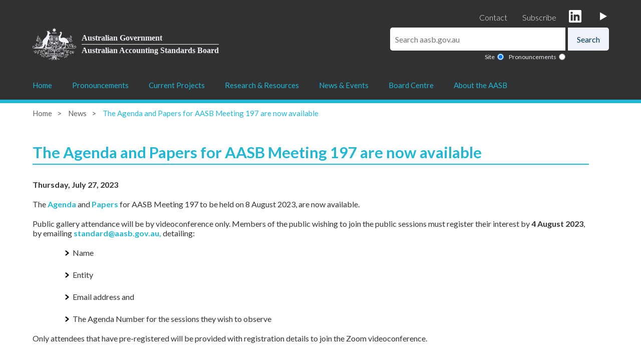

--- FILE ---
content_type: text/html; charset=utf-8
request_url: https://aasb.gov.au/news/the-agenda-and-papers-for-aasb-meeting-197-are-now-available/
body_size: 5685
content:




<!doctype html>

<html lang="en">

<head>
  <meta http-equiv="Content-Type" content="text/html; charset=utf-8">

  <title>

The Agenda and Papers for AASB Meeting 197 are now available

  </title>

  <meta name="description" content="">
  <meta name="author" content="AASB">
  <meta name="HandheldFriendly" content="true" />
  <meta name="viewport" content="width=device-width, initial-scale=1, maximum-scale=1, user-scalable=no, shrink-to-fit=no" />
  <link href="https://fonts.googleapis.com/css2?family=Lato:wght@300;400;700;900&display=swap" rel="stylesheet">
  <link rel="stylesheet" href="/css/styles.min.css?v=542">
  
  
  <link href="https://code.jquery.com/ui/1.12.1/themes/pepper-grinder/jquery-ui.css" rel="stylesheet">
  
  
  
  <link rel="shortcut icon" type="image/ico" href="/media/dxka2okg/favicon.ico" />


  <link rel="canonical" href="https://aasb.gov.au/news/the-agenda-and-papers-for-aasb-meeting-197-are-now-available/" />


  
  



</head>

<!-- Google tag (gtag.js) -->
<script async src="https://www.googletagmanager.com/gtag/js?id=G-VZQ54SVPJJ"></script>
<script>
  window.dataLayer = window.dataLayer || [];
  function gtag(){dataLayer.push(arguments);}
  gtag('js', new Date());

  gtag('config', 'G-VZQ54SVPJJ');
</script>


<!-- Google tag (gtag.js) -->
<script async src="https://www.googletagmanager.com/gtag/js?id=G-9R9FZB87QL"></script>
<script>
  window.dataLayer = window.dataLayer || [];
  function gtag() { dataLayer.push(arguments); }
  gtag('js', new Date());

  gtag('config', 'G-9R9FZB87QL');
</script>

<body>

  <section class="header">

    <div class="links">
      <a href="/contact/" class="">Contact</a>

      <a href="https://confirmsubscription.com/h/r/282293D2CC263DB22540EF23F30FEDED" style="margin-top:0px;padding-right:25px;" class="header-subscribe" target="_blank">Subscribe</a>

          <a href="https://www.linkedin.com/company/aasb/" target="_blank"><img src="/media/hgekxpji/linkedin.svg" alt="Linked In"></a>
          <a href="https://www.youtube.com/@australianaccountingstanda7596" target="_blank"><img src="/media/me2k1mvr/youtube2.png" alt="YouTube"></a>

      

    </div>

    <div class="logo-and-search">

      <a href="/" class="government-logo">
        <img src="/media/zz0anaqr/aus-gov-logo.png">
        <div class="text">
          <div class="top">Australian Government</div>
          <div class="bottom">Australian Accounting Standards Board</div>
        </div>
      </a>

      <div class="right">
          
         

        
<form action="/news/the-agenda-and-papers-for-aasb-meeting-197-are-now-available/" class="subscribe" enctype="multipart/form-data" id="search-form" method="post"><input name="__RequestVerificationToken" type="hidden" value="TKy-U4ikkNJ3YQV5GWjhsguqmy01n2Fcjb_6PT8Nzn_LrvV2QDRcA1IdjWEHqOjZdKZl7G4z3r2AjTSVW7AI9nfFLr5_Bm0dkvo2p5KD2JE1" /><input id="search-box" name="Value" placeholder="Search aasb.gov.au" type="text" value="" />  <input type="submit" value="Search">
  <div class="search-type">

<label for="Site">Site</label><input checked="checked" id="SearchType" name="SearchType" type="radio" value="Site" /><label for="Pronouncements">Pronouncements</label><input id="SearchType" name="SearchType" type="radio" value="Pronouncements" />
  </div>
<input name="ufprt" type="hidden" value="[base64]" /></form>
        
        
		

      </div>

    </div>

    

  </section>

  <section class="nav-wrapper">
          <nav>
          <div class="hamburger-wrapper">
          <div class="hamburger" onclick="toggleMenu()">
            <div class="bar1"></div>
            <div class="bar2"></div>
            <div class="bar3"></div>
          </div>
          <div class="logo">aasb</div>
          <div id = "mobile-search-icon" class="search"></div>
        </div><ul><li><a href="/Home">Home</a></li><li class="has-children"><a href="#" onclick="return false;">Pronouncements</a><ul><li></li><li class="no-children"><a href="/pronouncements/pronouncements-web-portal/">Pronouncements Web Portal</a></li><li class="no-children"><a href="/pronouncements/sustainability-reporting-standards/">Sustainability Reporting Standards</a></li><li class="no-children"><a href="/pronouncements/search-by-reporting-period-archival-version/">Search by Reporting Period</a></li><li class="no-children"><a href="/pronouncements/browse-for-pronouncements-archival-version-of-previous-aasb-search-engine/">Browse for Pronouncements</a></li><li class="no-children"><a href="/pronouncements/search-for-a-specific-document/">Search for a Specific Document</a></li><li class="no-children"><a href="/pronouncements/accounting-standards/">Accounting Standards</a></li><li class="no-children"><a href="/pronouncements/interpretations/">Interpretations</a></li><li class="no-children"><a href="/pronouncements/conceptual-framework/">Conceptual Framework</a></li><li class="no-children"><a href="/pronouncements/statement-of-accounting-concepts-archival-version/">Statement of Accounting Concepts</a></li><li class="no-children"><a href="/pronouncements/practice-statements-archival-version/">Practice Statements</a></li><li class="no-children"><a href="/pronouncements/board-agenda-decisions-archival-version/">Board Agenda Decisions</a></li><li class="no-children"><a href="/pronouncements/ifrs-ic-agenda-decisions/">IFRS IC Agenda Decisions</a></li></ul></li><li class="has-children"><a href="#" onclick="return false;">Current Projects</a><ul><li></li><li class="no-children"><a href="/current-projects/open-for-comment/">Open for Comment</a></li><li class="no-children"><a href="/current-projects/pending/">Closed for Comment</a></li><li class="has-children"><a href="/current-projects/advisory-committees/">Advisory Committees</a><ul><li><a href="/current-projects/advisory-committees/academic-advisory-panel/">Academic Advisory Panel</a></li><li><a href="/current-projects/advisory-committees/user-advisory-committee/">User Advisory Committee</a></li><li><a href="/current-projects/advisory-committees/business-combinations-equity-method-project-advisory-panel/">Business Combinations</a></li><li><a href="/current-projects/advisory-committees/disclosure-initiative/">Disclosure Initiative</a></li><li><a href="/current-projects/advisory-committees/employee-benefits/">Employee Benefits</a></li><li><a href="/current-projects/advisory-committees/financial-instruments/">Financial Instruments</a></li><li><a href="/current-projects/advisory-committees/insurance-transition-resource-group/">Insurance Transition Resource Group</a></li><li><a href="/current-projects/advisory-committees/not-for-profit-project-advisory-panel/">Not-for-profit Project Advisory Panel</a></li><li><a href="/current-projects/advisory-committees/service-performance-reporting/">Service Performance Reporting</a></li><li><a href="/current-projects/advisory-committees/aasb-s2-implementation-advisory-panel/">AASB S2 Implementation Advisory Panel</a></li><li><a href="/current-projects/advisory-committees/technical-insights-advisory-panel/">Technical Insights Advisory Panel</a></li></ul></li><li class="no-children"><a href="/current-projects/work-plan/">Work Plan</a></li><li class="no-children"><a href="/current-projects/submissions-from-aasb/">Submissions from AASB</a></li><li class="has-children"><a href="/current-projects/project-summaries/">Project Summaries</a><ul><li><a href="/current-projects/project-summaries/project-summaries-archive/">Project Summaries Archive</a></li></ul></li></ul></li><li class="has-children"><a href="#" onclick="return false;">Research & Resources</a><ul><li></li><li class="has-children"><a href="/research-resources/knowledge-hub/">Knowledge Hub</a><ul><li><a href="/research-resources/knowledge-hub/aasb-s2-knowledge-hub/">AASB S2 Knowledge Hub</a></li><li><a href="/research-resources/knowledge-hub/insurance-transition-resource-group/">Insurance Transition Resource Group</a></li><li><a href="/research-resources/knowledge-hub/technical-faqs/">Technical FAQs</a></li><li><a href="/research-resources/knowledge-hub/not-for-profit-financial-reporting-framework/">Not-for-Profit Financial Reporting Framework</a></li><li><a href="/research-resources/knowledge-hub/public-sector-focus-group/">Public Sector Focus Group</a></li><li><a href="/research-resources/knowledge-hub/covid-19-guidance/">COVID-19 Guidance</a></li></ul></li><li class="has-children"><a href="/research-resources/research-centre/">Research Centre</a><ul><li><a href="/research-resources/research-centre/research-forums/">Research Forums</a></li><li><a href="/research-resources/research-centre/aasb-dialogue-series/">AASB Dialogue Series</a></li><li><a href="/research-resources/research-centre/research-reports/">Research Reports</a></li><li><a href="/research-resources/research-centre/aasb-ssrn-working-paper-series/">AASB SSRN Working Paper Series</a></li><li><a href="/research-resources/research-centre/aasb-post-implementation-reviews/">AASB Post-implementation Reviews</a></li><li><a href="/research-resources/research-centre/collaboration-opportunities/">Collaboration Opportunities</a></li><li><a href="/research-resources/research-centre/invitation-to-respond/">Invitation To Respond</a></li></ul></li><li class="has-children"><a href="/research-resources/publications/">Publications</a><ul><li><a href="/research-resources/publications/staff-and-other-papers/">Staff and other Papers</a></li><li><a href="/research-resources/publications/share-your-research-with-us/">Share your research with us</a></li></ul></li><li class="no-children"><a href="/research-resources/iasb-support-materials/">IASB Support Materials</a></li><li class="no-children"><a href="/research-resources/links-and-acronyms/links-and-acronyms/">Links & Acronyms</a></li><li class="no-children"><a href="/research-resources/general-faqs/">General FAQs</a></li><li class="no-children"><a href="/archive/search-for-a-specific-archived-document/">Archived Documents</a></li><li class="no-children"><a href="/archive/archived-work-in-progress-documents/">Archived Work In Progress Documents</a></li><li class="has-children"><a href="/research-resources/pre-2005-standards/">Pre-2005 Standards</a><ul><li><a href="/research-resources/pre-2005-standards/pre-2005-aasb-standards/">Pre-2005 AASB Standards</a></li><li><a href="/research-resources/pre-2005-standards/pre-2005-aas-standards/">Pre-2005 AAS Standards</a></li></ul></li></ul></li><li class="has-children"><a href="#" onclick="return false;">News & Events</a><ul><li></li><li class="no-children"><a href="/news/">Latest News</a></li><li class="no-children"><a href="/news-events/aasb-reporting-roundup/">AASB Reporting Roundup</a></li><li class="no-children"><a href="/news-events/upcoming-events/">Upcoming Events</a></li><li class="no-children"><a href="/news-events/past-events/">Past Events</a></li><li class="no-children"><a href="/media-releases/">Media Releases</a></li></ul></li><li class="has-children"><a href="/board-centre/">Board Centre</a><ul><li></li><li class="no-children"><a href="/board-centre/board-meetings/">Board Meetings</a></li><li class="no-children"><a href="/board-members/">AASB Board Members</a></li><li class="no-children"><a href="/board-centre/current-board-papers/">Current Board Papers</a></li><li class="no-children"><a href="/board-centre/prior-board-papers/">Prior Board Papers</a></li><li class="no-children"><a href="/board-centre/board-member-area/">Board Member Area</a></li></ul></li><li class="has-children"><a href="#" onclick="return false;">About the AASB</a><ul><li></li><li class="no-children"><a href="/about-the-aasb/about-the-aasb/">About the AASB</a></li><li class="no-children"><a href="/staff/">Staff</a></li><li class="has-children"><a href="/careers/">Careers</a><ul><li><a href="/about-the-aasb/aasb-graduate-program/">AASB Graduate Program</a></li></ul></li><li class="no-children"><a href="/about-the-aasb/corporate-plan-strategy/">Corporate Plan & Strategy</a></li><li class="no-children"><a href="/about-the-aasb/standard-setting-policies-processes/">Standard-Setting Policies & Processes</a></li><li class="no-children"><a href="/about-the-aasb/policy-submissions/">Policy Submissions</a></li><li class="has-children"><a href="/about-the-aasb/governance-compliance/">Governance Compliance</a><ul><li><a href="/about-the-aasb/governance-compliance/privacy/">Privacy</a></li><li><a href="/about-the-aasb/governance-compliance/code-of-conduct/">Code of Conduct</a></li><li><a href="/about-the-aasb/governance-compliance/accessibility/">Accessibility</a></li><li><a href="/about-the-aasb/governance-compliance/freedom-of-information-foi/">Freedom of Information</a></li><li><a href="/about-the-aasb/copyright-notice/">Copyright</a></li><li><a href="/about-the-aasb/governance-compliance/disclaimer/">Disclaimer</a></li></ul></li><li class="no-children"><a href="/about-the-aasb/artificial-intelligence-ai-transparency-statement/">Artificial Intelligence (AI) transparency statement</a></li><li class="has-children"><a href="/about-the-aasb/government-reports/">Government Reports</a><ul><li><a href="/about-the-aasb/government-reports/">Government Reports</a></li><li><a href="/about-the-aasb/annual-reports/">Annual Reports</a></li><li><a href="/about-the-aasb/government-reports/audit-and-risk-committee/">Audit and Risk Committee</a></li><li><a href="/about-the-aasb/government-reports/gifts-benefits-register/">Gifts & Benefits Register</a></li></ul></li><li class="no-children"><a href="/about-the-aasb/contact-us/">Contact Us</a></li></ul></li></ul></nav>
        </section>


  
  

<form action="/news/the-agenda-and-papers-for-aasb-meeting-197-are-now-available/" class="subscribe" enctype="multipart/form-data" id="mobile-search-form" method="post"><input name="__RequestVerificationToken" type="hidden" value="2N-soRL0BJ-t2oVUkUuRvie9WYS4dUz9-xRgzcUEpWRQ6RDTS2PvVfF41W47beFMlApcf_tEXTd3cWfeI4mGZFRMvzWMk9Xg6L-cSXZiDgg1" />  <div class="wrapper">

    <div class="search-box">
      <input id="search-box" name="Value" placeholder="Search aasb.gov.au" type="text" value="" />
      <input type="submit" value="Search">
    </div>

    <div class="search-type">

<label for="Site">Site</label><input checked="checked" id="SearchType" name="SearchType" type="radio" value="Site" /><label for="Pronouncements">Pronouncements</label><input id="SearchType" name="SearchType" type="radio" value="Pronouncements" />
    </div>

  </div>
<input name="ufprt" type="hidden" value="[base64]" /></form>
  
  

  <div class="menu-bar"></div>

  





<section class="breadcrumbs">

    <a href="/">Home</a>
    <a href="/news/">News</a>

  <a class="highlighted">The Agenda and Papers for AASB Meeting 197 are now available</a>

</section>


<div class="internal-page">

  <div class="left">
    

<h1>The Agenda and Papers for AASB Meeting 197 are now available</h1>

<p><strong>Thursday, July 27, 2023</strong></p>


<p>The <a rel="noopener" href="https://www.aasb.gov.au/media/4z4lk0ye/aasbpublicagendam197_08aug23.pdf" target="_blank">Agenda</a> and <a rel="noopener" href="https://www.aasb.gov.au/board-centre/current-board-papers/" target="_blank">Papers</a> for AASB Meeting 197 to be held on 8 August 2023, are now available.</p>
<p>Public gallery attendance will be by videoconference only. Members of the public wishing to join the public sessions must register their interest by <strong>4 August 2023</strong>, by emailing <a href="/cdn-cgi/l/email-protection#cbb8bfaaa5afaab9af8baaaab8a9e5aca4bde5aabee7"><span class="__cf_email__" data-cfemail="c9babda8a7ada8bbad89a8a8baabe7aea6bfe7a8bc">[email&#160;protected]</span>,</a> detailing:</p>
<ul style="list-style-type: disc;">
<li>Name</li>
<li>Entity</li>
<li>Email address and</li>
<li>The Agenda Number for the sessions they wish to observe</li>
</ul>
<p>Only attendees that have pre-registered will be provided with registration details to join the Zoom videoconference.</p>




    
  </div>


</div>



  <section class="subscribe">
    <div class="wrapper">
      <span>Subscribe for updates</span>
      <a href="https://confirmsubscription.com/h/r/282293D2CC263DB22540EF23F30FEDED" target="_blank">Subscribe</a>
    </div>
  </section>

  <footer>

    <div class="wrapper">
      <div class="line-1">

        <span class="logo">AASB</span>

         

        <a href="/" class="government-logo">
          <img src="/media/zz0anaqr/aus-gov-logo.png">
          <div class="text">
            <div class="top">Australian Government</div>
            <div class="bottom">Australian Accounting Standards Board</div>
          </div>
        </a>

      </div>

      <div class="menu"><ul><li><a class="">Pronouncements</a><ul><li><a href = "/pronouncements/pronouncements-web-portal/" class="">Pronouncements Web Portal</a></li><li><a href = "/pronouncements/sustainability-reporting-standards/" class="">Sustainability Reporting Standards</a></li><li><a href = "/pronouncements/search-by-reporting-period-archival-version/" class="">Search by Reporting Period</a></li><li><a href = "/pronouncements/browse-for-pronouncements-archival-version-of-previous-aasb-search-engine/" class="">Browse for Pronouncements</a></li><li><a href = "/pronouncements/search-for-a-specific-document/" class="">Search for a Specific Document</a></li><li><a href = "/pronouncements/accounting-standards/" class="">Accounting Standards</a></li><li><a href = "/pronouncements/interpretations/" class="">Interpretations</a></li><li><a href = "/pronouncements/conceptual-framework/" class="">Conceptual Framework</a></li><li><a href = "/pronouncements/statement-of-accounting-concepts-archival-version/" class="">Statement of Accounting Concepts</a></li><li><a href = "/pronouncements/practice-statements-archival-version/" class="">Practice Statements</a></li><li><a href = "/pronouncements/board-agenda-decisions-archival-version/" class="">Board Agenda Decisions</a></li><li><a href = "/pronouncements/ifrs-ic-agenda-decisions/" class="">IFRS IC Agenda Decisions</a></li></ul></li><li><a class="">Current Projects</a><ul><li><a href = "/current-projects/open-for-comment/" class="">Open for Comment</a></li><li><a href = "/current-projects/pending/" class="">Closed for Comment</a></li><li><a href = "/current-projects/advisory-committees/" class="">Advisory Committees</a></li><li><a href = "/current-projects/work-plan/" class="">Work Plan</a></li><li><a href = "/current-projects/submissions-from-aasb/" class="">Submissions from AASB</a></li><li><a href = "/current-projects/project-summaries/" class="">Project Summaries</a></li></ul></li><li><a class="">Research & Resources</a><ul><li><a href = "/research-resources/knowledge-hub/" class="">Knowledge Hub</a></li><li><a href = "/research-resources/research-centre/" class="">Research Centre</a></li><li><a href = "/research-resources/publications/" class="">Publications</a></li><li><a href = "/research-resources/iasb-support-materials/" class="">IASB Support Materials</a></li><li><a href = "/research-resources/links-and-acronyms/links-and-acronyms/" class="">Links & Acronyms</a></li><li><a href = "/research-resources/general-faqs/" class="">General FAQs</a></li><li><a href = "/archive/search-for-a-specific-archived-document/" class="">Archived Documents</a></li><li><a href = "/archive/archived-work-in-progress-documents/" class="">Archived Work In Progress Documents</a></li><li><a href = "/research-resources/pre-2005-standards/" class="">Pre-2005 Standards</a></li></ul></li><li><a class="">News & Events</a><ul><li><a href = "/news/" class="">Latest News</a></li><li><a href = "/news-events/aasb-reporting-roundup/" class="">AASB Reporting Roundup</a></li><li><a href = "/news-events/upcoming-events/" class="">Upcoming Events</a></li><li><a href = "/news-events/past-events/" class="">Past Events</a></li><li><a href = "/media-releases/" class="">Media Releases</a></li></ul></li><li><a class="">Board Centre</a><ul><li><a href = "/board-centre/board-meetings/" class="">Board Meetings</a></li><li><a href = "/board-members/" class="">AASB Board Members</a></li><li><a href = "/board-centre/current-board-papers/" class="">Current Board Papers</a></li><li><a href = "/board-centre/prior-board-papers/" class="">Prior Board Papers</a></li><li><a href = "/board-centre/board-member-area/" class="">Board Member Area</a></li></ul></li></ul><ul><li><a class="">About the AASB</a><ul><li><a href = "/about-the-aasb/about-the-aasb/" class="">About the AASB</a></li><li><a href = "/staff/" class="">Staff</a></li><li><a href = "/careers/" class="">Careers</a></li><li><a href = "/about-the-aasb/corporate-plan-strategy/" class="">Corporate Plan & Strategy</a></li><li><a href = "/about-the-aasb/standard-setting-policies-processes/" class="">Standard-Setting Policies & Processes</a></li><li><a href = "/about-the-aasb/policy-submissions/" class="">Policy Submissions</a></li><li><a href = "/about-the-aasb/governance-compliance/" class="">Governance Compliance</a></li><li><a href = "/about-the-aasb/artificial-intelligence-ai-transparency-statement/" class="">Artificial Intelligence (AI) transparency statement</a></li><li><a href = "/about-the-aasb/government-reports/" class="">Government Reports</a></li><li><a href = "/about-the-aasb/contact-us/" class="">Contact Us</a></li></ul></li></ul></div>

      <div class="end">
        &#169; Commonwealth of Australia. With the exception of the Commonwealth Coat of Arms and where otherwise noted, this work is licensed under the CC BY 4.0 licence.
      </div>

    </div>

  </footer>


<script data-cfasync="false" src="/cdn-cgi/scripts/5c5dd728/cloudflare-static/email-decode.min.js"></script><script defer src="https://static.cloudflareinsights.com/beacon.min.js/vcd15cbe7772f49c399c6a5babf22c1241717689176015" integrity="sha512-ZpsOmlRQV6y907TI0dKBHq9Md29nnaEIPlkf84rnaERnq6zvWvPUqr2ft8M1aS28oN72PdrCzSjY4U6VaAw1EQ==" data-cf-beacon='{"version":"2024.11.0","token":"a72c9c1a842146f29fee1314f400daff","r":1,"server_timing":{"name":{"cfCacheStatus":true,"cfEdge":true,"cfExtPri":true,"cfL4":true,"cfOrigin":true,"cfSpeedBrain":true},"location_startswith":null}}' crossorigin="anonymous"></script>
</body>


</html>


<script src="https://code.jquery.com/jquery-3.4.1.min.js" crossorigin="anonymous"></script>
<script src="https://cdnjs.cloudflare.com/ajax/libs/jquery-validate/1.19.0/jquery.validate.min.js" crossorigin="anonymous"></script>
<script src="https://cdnjs.cloudflare.com/ajax/libs/jquery-validation-unobtrusive/3.2.11/jquery.validate.unobtrusive.min.js" crossorigin="anonymous"></script>


<script src="https://code.jquery.com/ui/1.10.4/jquery-ui.js"></script>






<script src="/scripts/aasb.js?v=351"></script>


  




--- FILE ---
content_type: text/css
request_url: https://aasb.gov.au/css/styles.min.css?v=542
body_size: 6937
content:
*{font-family:"Lato",sans-serif;font-size:16px;color:#333}h1,h2{font-size:31px;font-weight:700;padding-bottom:40px}h3{font-size:22px;padding-bottom:22px;font-weight:400}h3.no-padding{padding-bottom:0px}h3.no-highlight{padding-left:0px !important;margin-left:0px !important}h3.no-highlight:before{display:none}._700{font-weight:700}.small{font-size:13px;color:#00375a}@media(max-width: 500px){h2,h3{font-size:20px !important}}*{margin:0;padding:0;box-sizing:border-box}html,body{height:100%}input{outline:none;border:none}.pad-30{padding:30px 30px 0px 30px}.pad-20{padding:20px 20px 0px 20px}.pad-15{padding:15px 15px 0px 15px}.pad-10{padding:10px 10px 0px 10px}.nobefore::before{display:none}.no-top-margin{margin-top:0px !important}@media(max-width: 500px){.pad-30,.pad-20{padding:10px 10px 0px 10px}}a.open-button,span.open-button{padding:7px 22px 7px 22px !important;border:1px solid #f1f3fa;border-radius:5px}a.open-button:hover,span.open-button:hover{text-decoration:none !important;color:#20b8d6;border-color:#20b8d6}a.arrow,span.arrow{text-decoration:none}a.arrow:hover,span.arrow:hover{color:#20b8d6}a.arrow:after,span.arrow:after{content:">";padding-left:5px;font-weight:700}a.arrow.not-absolute,span.arrow.not-absolute{position:relative !important;bottom:auto !important;margin-bottom:20px}.floatLeft{float:left}.floatLeft img{max-width:350px;padding:0px 15px 0px 0px;margin-top:5px}@media(max-width: 700px){.floatLeft{float:none;display:block;margin-bottom:20px}.floatLeft img{display:block;margin:0 auto;max-width:95%;height:auto}}.register{display:inline-block;border:1px solid #00375a;color:#00375a;padding:10px 20px 10px 20px;border-radius:5px;text-decoration:none;margin-bottom:20px;font-weight:700}.register:hover{color:#20b8d6;border-color:#20b8d6}.whenwhere{padding:20px 10px 20px 10px}.whenwhere .title{text-align:left;font-weight:700;padding-bottom:20px}.whenwhere .timing,.whenwhere .place{font-size:14px;text-align:left;padding-left:50px;background-image:url(/images/icons/clock.svg);background-repeat:no-repeat;background-size:30px;background-position-y:10px;height:50px;min-height:30px;display:flex;align-items:center}.whenwhere.large .timing,.whenwhere.large .place{font-size:16px}.whenwhere.nopadding{padding:0px 0px 20px 0px}.whenwhere .place{min-height:35px;background-size:35px;background-position-x:-2px;background-image:url(/images/icons/place.svg)}a.orange,a.grey,span.orange a,span.grey a{display:inline-block;position:relative;background-color:#ffc000;text-decoration:none;border-radius:5px;color:#fff !important;padding:20px 50px 20px 65px;margin-bottom:20px;margin-right:10px}a.orange:before,a.grey:before,span.orange a:before,span.grey a:before{content:"";display:block;height:35px;width:35px;background-size:35px 35px;background-size:contain;background-image:url("/images/PDF_file_icon.svg");background-repeat:no-repeat;position:absolute;left:20px;top:11px}a.orange:after,a.grey:after,span.orange a:after,span.grey a:after{content:">";position:absolute;right:23px;top:20px}a.orange:hover,a.grey:hover,span.orange a:hover,span.grey a:hover{color:#00375a}a.orange{background-color:#ffc000}a.grey{background-color:#20b8d6}p span.indent{display:block;padding-left:15px;margin-bottom:20px;border-left:8px solid #f1f3fa;color:#00375a}table{border:0;spacing:0;padding:0;margin-bottom:25px}table tr:nth-child(even){background:#f1f3fa}table tr:nth-child(odd){background:#e7e9f1}table tr:first-child{background-color:#fff}table tr:first-child td{font-weight:700}table tr:first-child td{border-top:1px solid #f1f3fa}table td{padding:10px;vertical-align:top}table td a:hover{color:#20b8d6}.field-validation-error,.field-validation-error span{color:red;font-weight:bold;display:block;padding-top:10px}.government-logo{display:flex}.government-logo .text{font-family:"Times New Roman",Times,serif;font-weight:bold;font-size:16px;padding-left:10px;display:flex;flex-direction:column;justify-content:center}.government-logo .text .top{font-family:"Times New Roman",Times,serif;padding-bottom:3px;color:#f1f3fa}.government-logo .text .bottom{font-family:"Times New Roman",Times,serif;padding-top:3px;border-top:1px solid #f1f3fa;color:#f1f3fa}@media(max-width: 800px){table{width:100%}table tr{display:flex;flex-direction:column}table tr td{padding:5px}table tr td:first-child{padding-top:20px}table tr td:last-child{padding-bottom:20px}}section.boxes{padding-bottom:20px}section.boxes.dark{background:linear-gradient(to right, #00375A, #20B8D6)}section.boxes.dark .box{background-color:#fff}section.boxes .wrapper{width:1151px;max-width:95%;margin:0 auto}section.boxes .wrapper h2{padding-top:40px;display:block;color:#f1f3fa}section.boxes .wrapper .row{display:flex;padding-bottom:20px;position:relative}section.boxes .wrapper .row .box{flex:1 1 0px;border-radius:10px;padding-bottom:52px;background-color:#fbfbfb}section.boxes .wrapper .row .box.no-link{padding-bottom:0px}section.boxes .wrapper .row .box img{display:block;width:100%;max-width:100%;height:200px;object-fit:cover;border-top-left-radius:10px;border-top-right-radius:10px}section.boxes .wrapper .row .box .illustration{position:relative;bottom:auto;display:block;width:100%;max-width:100%;height:200px;background-color:#20b8d6;padding:20px;position:relative;text-decoration:none}section.boxes .wrapper .row .box .illustration .heading{color:#f1f3fa;font-size:20px;font-weight:900;letter-spacing:.5px;padding-bottom:7px}section.boxes .wrapper .row .box .illustration img{all:unset;width:100px;height:100px;fill:#f1f3fa}section.boxes .wrapper .row .box .illustration .calendar{width:130px;height:140px;background-image:url("/images/icons/calendar-white.svg");background-size:130px 140px;background-repeat:no-repeat;background-position:0px 0px}section.boxes .wrapper .row .box .illustration .calendar .date{text-align:center;padding-top:47px}section.boxes .wrapper .row .box .illustration .calendar .date .day{font-size:30px;text-decoration:none}section.boxes .wrapper .row .box .illustration .calendar *{color:#fff;font-weight:800}section.boxes .wrapper .row .box .illustration .text{position:absolute;color:#f1f3fa;right:20px;bottom:20px;text-decoration:underline;font-weight:800}section.boxes .wrapper .row .box h3{color:#00375a}section.boxes .wrapper .row .box .date-range{font-size:14px;font-weight:700}section.boxes .wrapper .row .box .location{font-size:14px;padding-bottom:20px}section.boxes .wrapper .row .box:not(:first-child){margin-left:22px}section.boxes .wrapper .row .box p{color:#333;font-weight:400;padding-bottom:20px}section.boxes .wrapper .row .box .arrow{display:block;position:absolute;bottom:calc(30px + 20px);text-decoration:none;font-weight:700}section.boxes .wrapper .row .box .arrow:hover{color:#20b8d6}section.boxes .wrapper .row .box .arrow.image-link{position:relative;bottom:auto}section.boxes .wrapper .row .box .pad-30{background-color:#fbfbfb;border-radius:10px}section.boxes .wrapper .row .box.board-member h3{margin-top:0px;margin-bottom:0px;padding-left:0px}section.boxes .wrapper .row .box.board-member h3:before{display:none}section.boxes .wrapper .row .box.board-member .sub-heading{font-weight:700}section.boxes .wrapper .row .box-wrapper{background-color:#fbfbfb;border-radius:10px}section.boxes .wrapper .row .box-wrapper:not(:first-child){margin-left:22px}section.boxes .wrapper .row .box-wrapper .last-line{display:flex;justify-content:space-between}section.boxes .wrapper .row .box-wrapper .last-line *{padding:15px}section.boxes .wrapper .row .box-wrapper .last-line a.download{display:block;background-color:#ffc000;color:#f1f3fa;position:relative;bottom:auto;flex:0 0 65%;border-bottom-left-radius:10px;display:flex;align-items:center}section.boxes .wrapper .row .box-wrapper .last-line a.download:before{content:"";display:block;height:35px;width:35px;background-size:35px 35px;background-size:contain;background-image:url("/images/PDF_file_icon.svg");background-repeat:no-repeat}section.boxes .wrapper .row .box-wrapper .last-line a.download:hover{color:#00375a}section.boxes .wrapper .row .box-wrapper .last-line .expires{background-color:#00375a;color:#f1f3fa;flex:0 0 35%;text-align:center;border-bottom-right-radius:10px;display:flex;align-items:center}section.boxes .wrapper .row.columns-2 .box{max-width:50%}section.boxes .wrapper .row.columns-2 .box-wrapper{max-width:50%}section.boxes .wrapper .row.columns-2 .box-wrapper .box{max-width:none}section.boxes .wrapper .row.columns-3 .box{max-width:32%}section.boxes .wrapper .row.columns-3 .box ol,section.boxes .wrapper .row.columns-3 .box ul{padding-left:40px;padding-bottom:20px;padding-bottom:10px}section.boxes .wrapper .row.columns-3 .box ol li,section.boxes .wrapper .row.columns-3 .box ul li{padding-bottom:15px}section.boxes .wrapper .row.columns-3 .box-wrapper{max-width:32%;display:flex;flex-direction:column}section.boxes .wrapper .row.columns-3 .box-wrapper .box{max-width:none}section.boxes .wrapper .row.columns-3 .last-line{margin-top:auto}section.boxes .wrapper .row.columns-3 .last-line a.download{flex:0 0 55%}section.boxes .wrapper .row.columns-3 .last-line .expires{flex:0 0 45%}@media(max-width: 950px){section.boxes .wrapper .row.columns-3{flex-direction:column;padding-bottom:0px}section.boxes .wrapper .row.columns-3 .box{margin-bottom:20px;padding:15px}section.boxes .wrapper .row.columns-3 .box:not(:first-child){margin-left:0px}section.boxes .wrapper .row.columns-3 .box:last-child{margin-left:0px}section.boxes .wrapper .row.columns-3 .box a{position:relative;bottom:auto;text-decoration:none}section.boxes .wrapper .row.columns-3 .box-wrapper{margin-top:20px}section.boxes .wrapper .row.columns-3 .box-wrapper:not(:first-child){margin-left:0px}section.boxes .wrapper .row.columns-3 .box-wrapper .last-line a.download:before{display:none}}@media(max-width: 700px){section.boxes .wrapper .row.columns-2 .box,section.boxes .wrapper .row.columns-3 .box,section.boxes .wrapper .row.columns-3 .box-wrapper .box,section.boxes .wrapper .row.columns-3 .box-wrapper{max-width:100%}section.boxes .wrapper .row{flex-direction:column;padding-bottom:0px}section.boxes .wrapper .row .box,section.boxes .wrapper .row.columns-2 .box{margin-bottom:20px;padding:15px;width:100%;max-width:auto !important}section.boxes .wrapper .row .box:not(:first-child),section.boxes .wrapper .row.columns-2 .box:not(:first-child){margin-left:0px}section.boxes .wrapper .row .box:last-child,section.boxes .wrapper .row.columns-2 .box:last-child{margin-left:0px}section.boxes .wrapper .row .box h3,section.boxes .wrapper .row.columns-2 .box h3{margin-left:0px;padding-left:0px}section.boxes .wrapper .row .box h3:before,section.boxes .wrapper .row.columns-2 .box h3:before{display:none}section.boxes .wrapper .row .box a,section.boxes .wrapper .row.columns-2 .box a{position:relative;bottom:auto;text-decoration:none}section.boxes .wrapper .row .box-wrapper .last-line a.download:before{display:none}section.boxes .wrapper .row .box .arrow,section.boxes .wrapper .row a.box .arrow{position:relative;bottom:auto}section.boxes .wrapper .row .box:not(:first-child),section.boxes .wrapper .row a.box:not(:first-child),section.boxes .wrapper .row .box-wrapper:not(:first-child){margin-left:0px;margin-bottom:20px}}section.light{background:#fff}section.light .wrapper h2{color:#00375a}section.light .wrapper .row .box{background-color:#fbfbfb}section.light .wrapper .row .box h3{color:#00375a}section.light .wrapper .row .box p{color:#333}section.breadcrumbs{width:1151px;max-width:95%;margin:0 auto;padding-top:10px;padding-bottom:50px}section.breadcrumbs a{text-decoration:none;color:#636363;font-size:15px}section.breadcrumbs a.highlighted{color:#20b8d6}section.breadcrumbs a:after{content:">";padding-left:10px;padding-right:10px}section.breadcrumbs a:last-child:after{display:none}section.breadcrumbs a:hover{color:#20b8d6}a.open-button,span.open-button{padding:7px 22px 7px 22px !important;border:1px solid #f1f3fa;border-radius:5px}a.open-button:hover,span.open-button:hover{text-decoration:none !important;color:#20b8d6;border-color:#20b8d6}a.arrow,span.arrow{text-decoration:none}a.arrow:hover,span.arrow:hover{color:#20b8d6}a.arrow:after,span.arrow:after{content:">";padding-left:5px;font-weight:700}a.arrow.not-absolute,span.arrow.not-absolute{position:relative !important;bottom:auto !important;margin-bottom:20px}.floatLeft{float:left}.floatLeft img{max-width:350px;padding:0px 15px 0px 0px;margin-top:5px}@media(max-width: 700px){.floatLeft{float:none;display:block;margin-bottom:20px}.floatLeft img{display:block;margin:0 auto;max-width:95%;height:auto}}.register{display:inline-block;border:1px solid #00375a;color:#00375a;padding:10px 20px 10px 20px;border-radius:5px;text-decoration:none;margin-bottom:20px;font-weight:700}.register:hover{color:#20b8d6;border-color:#20b8d6}.whenwhere{padding:20px 10px 20px 10px}.whenwhere .title{text-align:left;font-weight:700;padding-bottom:20px}.whenwhere .timing,.whenwhere .place{font-size:14px;text-align:left;padding-left:50px;background-image:url(/images/icons/clock.svg);background-repeat:no-repeat;background-size:30px;background-position-y:10px;height:50px;min-height:30px;display:flex;align-items:center}.whenwhere.large .timing,.whenwhere.large .place{font-size:16px}.whenwhere.nopadding{padding:0px 0px 20px 0px}.whenwhere .place{min-height:35px;background-size:35px;background-position-x:-2px;background-image:url(/images/icons/place.svg)}a.orange,a.grey,span.orange a,span.grey a{display:inline-block;position:relative;background-color:#ffc000;text-decoration:none;border-radius:5px;color:#fff !important;padding:20px 50px 20px 65px;margin-bottom:20px;margin-right:10px}a.orange:before,a.grey:before,span.orange a:before,span.grey a:before{content:"";display:block;height:35px;width:35px;background-size:35px 35px;background-size:contain;background-image:url("/images/PDF_file_icon.svg");background-repeat:no-repeat;position:absolute;left:20px;top:11px}a.orange:after,a.grey:after,span.orange a:after,span.grey a:after{content:">";position:absolute;right:23px;top:20px}a.orange:hover,a.grey:hover,span.orange a:hover,span.grey a:hover{color:#00375a}a.orange{background-color:#ffc000}a.grey{background-color:#20b8d6}p span.indent{display:block;padding-left:15px;margin-bottom:20px;border-left:8px solid #f1f3fa;color:#00375a}table{border:0;spacing:0;padding:0;margin-bottom:25px}table tr:nth-child(even){background:#f1f3fa}table tr:nth-child(odd){background:#e7e9f1}table tr:first-child{background-color:#fff}table tr:first-child td{font-weight:700}table tr:first-child td{border-top:1px solid #f1f3fa}table td{padding:10px;vertical-align:top}table td a:hover{color:#20b8d6}.field-validation-error,.field-validation-error span{color:red;font-weight:bold;display:block;padding-top:10px}.government-logo{display:flex}.government-logo .text{font-family:"Times New Roman",Times,serif;font-weight:bold;font-size:16px;padding-left:10px;display:flex;flex-direction:column;justify-content:center}.government-logo .text .top{font-family:"Times New Roman",Times,serif;padding-bottom:3px;color:#f1f3fa}.government-logo .text .bottom{font-family:"Times New Roman",Times,serif;padding-top:3px;border-top:1px solid #f1f3fa;color:#f1f3fa}@media(max-width: 800px){table{width:100%}table tr{display:flex;flex-direction:column}table tr td{padding:5px}table tr td:first-child{padding-top:20px}table tr td:last-child{padding-bottom:20px}}footer{background-color:#313131}footer .wrapper{background-color:#313131;padding-top:40px;width:75%;margin:0 auto}footer .wrapper .line-1{display:flex;align-items:center;justify-content:space-between}footer .wrapper .line-1 .logo{font-size:30px;color:#f1f3fa;font-weight:700;border-bottom:4px solid #20b8d6}footer .wrapper .line-1 .links a{color:#f1f3fa;padding:0;margin:0;padding-right:15px;text-decoration:none;font-size:14px}footer .wrapper .line-1 .links a:after{content:"|";padding-left:15px;font-weight:800}footer .wrapper .line-1 .links a:last-child:after{display:none}footer .wrapper .line-1 .links a:hover{color:#20b8d6}footer .wrapper .line-1 .links a:hover:after{color:#f1f3fa}footer .wrapper .line-1 .social{display:flex}footer .wrapper .line-1 .social a{display:block}footer .wrapper .line-1 .social a img{height:65px;padding-right:88px}footer .wrapper .menu{padding-top:30px;border-bottom:1px solid #cecece}footer .wrapper .menu a{text-decoration:none;font-size:14px}footer .wrapper .menu ul{display:flex;padding-bottom:20px}footer .wrapper .menu ul li{padding-right:0px}footer .wrapper .menu ul li a{color:#f1f3fa;color:#20b8d6;display:block;border-bottom:1px solid #cecece;padding-right:15px;padding-bottom:10px}footer .wrapper .menu ul li a:hover{color:#f1f3fa}footer .wrapper .menu ul li ul{display:flex;flex-direction:column;padding-top:10px}footer .wrapper .menu ul li ul li{padding:5px 0 5px 0}footer .wrapper .menu ul li ul li a{color:#f1f3fa;border:0px;padding-bottom:0px}footer .wrapper .menu ul li ul li a:hover{color:#20b8d6}footer .wrapper .end{padding:40px 0 40px 0;color:#f1f3fa;font-size:12px}footer .wrapper a{border:none}@media(max-width: 980px){footer .line-1{flex-direction:column}footer .line-1 .logo{margin-bottom:30px}footer .line-1 .links{padding-bottom:30px}footer div.menu{display:none}}.form{border-top:1px solid #20b8d6;padding-bottom:20px;border-bottom:1px solid #20b8d6;margin-top:20px;width:100%}.form .validation-summary-errors{padding-top:30px}.form .validation-summary-errors ul{margin-bottom:0px !important;margin-left:20px !important}.form .validation-summary-errors ul li{color:red;font-weight:bold}.form input{border:1px solid blue}.form .row{display:flex;justify-content:space-between;border-bottom:1px dashed #20b8d6;padding-bottom:20px;padding-top:20px}.form .row.no-border-bottom{border:0;padding-bottom:0px}.form .row .column{width:47%}.form .row .column label{display:block;font-weight:700;padding-bottom:5px}.form .row .column select,.form .row .column input,.form .row .column textarea{border-radius:5px;border-color:#a5b8c4;padding-left:10px}.form .row .column select,.form .row .column input{display:block;height:40px;width:100%}.form .row .column input[type=file]{padding-left:0px;border:0px;margin-top:5px}.form .row .column.full-width{width:100%}.form .row .column textarea{width:100%;height:200px;padding-top:10px;outline:none}.form .row .column .checkbox-row{display:flex;padding:5px 0 5px 0;align-items:left;justify-content:left}.form .row .column .checkbox-row input[type=checkbox]{display:inline;height:20px;width:30px;margin-right:10px;font-weight:300}.form .row .column .checkbox-row label{font-weight:400;height:25px;line-height:25px}.form .row .column .title{font-weight:bold;font-size:20px;padding-bottom:20px}.form .row .column .radio{display:flex;justify-content:left;align-items:center;padding-bottom:20px}.form .row .column .radio input,.form .row .column .radio label{display:inline-block;width:auto}.form .row .column .radio input{height:20px;width:20px}.form .row .column .radio label{padding-bottom:0px;padding-left:10px}.form .row input[type=submit]{width:auto;padding:12px 30px 12px 30px;height:auto;background-color:#00375a;color:#fff;font-weight:700}.form .row input[type=submit]:hover{background-color:#fff;color:#20b8d6}@media(max-width: 500px){.form .row{flex-direction:column;border-bottom:0px;padding-bottom:0px;padding-top:0px}.form .row .column{width:100%;margin-bottom:20px}.form .row:first-child{padding-top:40px}}section.header{background-color:#313131}section.header .links{width:1151px;max-width:95%;margin:0 auto;padding-top:20px;display:flex;justify-content:flex-end;align-items:center}section.header .links a{text-decoration:none;padding-right:30px;color:#f1f3fa;font-weight:300}section.header .links a:hover{color:#20b8d6}section.header .links a:last-child{padding-right:0px}section.header .links a.open-button:hover{color:#20b8d6}section.header .links a img{width:25px;height:25px}section.header .logo-and-search{width:1151px;max-width:95%;margin:0 auto;display:flex;justify-content:space-between;align-items:center;padding-top:7px;padding-bottom:40px}section.header .logo-and-search .right{color:#f1f3fa;display:flex}section.header .logo-and-search .right input[type=text]{color:#636363;height:46px;padding-left:10px;margin-right:2px;border-top-left-radius:5px;border-bottom-left-radius:5px;width:350px}section.header .logo-and-search .right input[type=submit]{background-color:#f1f3fa;height:46px;border-top-right-radius:5px;border-bottom-right-radius:5px;color:#00375a;padding-left:18px;padding-right:18px;cursor:pointer}section.header .logo-and-search .right form{display:block;background-color:#313131}section.header .logo-and-search .right .search-type{display:block;padding-top:5px;display:flex;justify-content:flex-end;align-items:center;width:350px}section.header .logo-and-search .right .search-type label{color:#f1f3fa;font-size:12px;margin-left:10px}section.header .logo-and-search .right .search-type input{margin-left:5px}section.header .heading{width:1151px;max-width:95%;margin:0 auto}section.header .heading .lead-in{color:#20b8d6;font-size:40px;font-weight:700;padding-bottom:5px}section.header .heading h1{color:#f1f3fa}@media(max-width: 900px){section.header{display:none}}.internal-page{width:1151px;max-width:95%;margin:0 auto;margin:0 auto;margin-bottom:40px;display:flex}.internal-page .left{flex:2.5 1 0;padding-right:40px}.internal-page .left ol,.internal-page .left ul{padding-left:40px;padding-bottom:20px;padding-bottom:10px}.internal-page .left ol li,.internal-page .left ul li{padding-bottom:15px}.internal-page .left h1{color:#20b8d6;border-bottom:2px solid #20b8d6;padding-bottom:4px;margin-bottom:30px}.internal-page .left p{padding-bottom:20px}.internal-page .left .heading-float-image{clear:both}.internal-page .left .heading-float-image img{margin-bottom:15px;max-width:400px}.internal-page .left .heading-float-image.left img{float:left;margin-right:15px;margin-bottom:15px}.internal-page .left .heading-float-image.right img{float:right;margin-left:15px;margin-bottom:15px}.internal-page .left a{text-decoration:none;color:#20b8d6;font-weight:700}.internal-page .left a:hover{text-decoration:underline}.internal-page .left ul{margin-left:40px;margin-bottom:0px;list-style-image:url("/images/icons/arrow-right.svg")}.internal-page .left ul li{margin-bottom:10px;padding-left:0px}.internal-page .left ul li:last-child{padding-bottom:0px}.internal-page .left .highlights{display:flex;margin-bottom:40px}.internal-page .left .highlights .highlight{flex-grow:1;flex-basis:0;border:1px solid #7f9bac;border-radius:10px;padding:30px;text-decoration:none}.internal-page .left .highlights .highlight:nth-child(2){margin-left:20px}.internal-page .left .highlights .highlight h3{padding:0px 0px 20px 0px;margin:0}.internal-page .left .highlights .highlight h3:before{display:none}.internal-page .left .highlights .highlight p{padding:0;position:relative}.internal-page .left .highlights .highlight p:last-child:after{content:">";position:absolute;right:0;bottom:-15px;font-weight:800}.internal-page .left .highlights .highlight.has-link:hover h3,.internal-page .left .highlights .highlight.has-link:hover p{color:#20b8d6}.internal-page .left .faqs{border:2px solid #20b8d6;border-radius:10px;margin-top:40px;margin-bottom:40px}.internal-page .left .faqs h3{color:#20b8d6;margin-left:0px;margin-bottom:5px}.internal-page .left .faqs h3:before{display:none}.internal-page .left .faqs ul{list-style:none;margin-left:15px;margin-right:15px}.internal-page .left .faqs ul li{position:relative;border-bottom:1px solid #f1f3fa}.internal-page .left .faqs ul li .question a{display:block;text-decoration:none;color:#00375a;width:95%;margin-left:20px;padding:20px 0 20px 0px;font-weight:700}.internal-page .left .faqs ul li .question a:after{content:">";position:absolute;right:50px;top:19px;font-weight:700}.internal-page .left .faqs ul li .question a:hover{color:#20b8d6}.internal-page .left .faqs ul li .question .answer{display:none}.internal-page .left .faqs ul li .question .answer.open{display:block}.internal-page .left .faqs ul li .question .answer p{margin-left:20px;padding-right:70px}.internal-page .left .faqs ul li .question .answer table{width:100%}.internal-page .left .faqs ul li .question .answer ol,.internal-page .left .faqs ul li .question .answer ul{margin-left:60px;padding-bottom:17px;padding-top:12px}.internal-page .left .faqs ul li .question .answer ol li,.internal-page .left .faqs ul li .question .answer ul li{border-bottom:none}.internal-page .left .faqs ul li .question .answer ul{list-style-type:circle}.internal-page .left .faqs ul li:last-child a{border-bottom:none}.internal-page .left .resource-box{border:2px solid #20b8d6;border-radius:10px;margin-top:40px;margin-bottom:40px}.internal-page .left .resource-box h3{color:#20b8d6;margin-left:0px;margin-bottom:5px}.internal-page .left .resource-box h3:before{display:none}.internal-page .left .resource-box ul{list-style:none}.internal-page .left .resource-box ul li{position:relative}.internal-page .left .resource-box ul li a{display:block;text-decoration:none;color:#00375a;width:95%;margin-left:20px;padding:20px 0 20px 0px;border-bottom:1px solid #f1f3fa;font-weight:700}.internal-page .left .resource-box ul li a:after{content:">";position:absolute;right:50px;top:35%;font-weight:700}.internal-page .left .resource-box ul li a:hover{color:#20b8d6}.internal-page .left .resource-box ul li:last-child a{border-bottom:none}.internal-page .left .video-responsive{overflow:hidden;padding-bottom:56.25%;position:relative;height:0}.internal-page .left .video-responsive iframe{left:0;top:0;height:100%;width:100%;position:absolute}.internal-page .left .filters{margin-bottom:20px}.internal-page .left .filters .title{font-weight:800;padding-bottom:10px}.internal-page .left .filters .list{padding-bottom:10px}.internal-page .left .filters .list a{display:inline-block;text-decoration:none;font-weight:700;color:#00375a;border:1px solid #00375a;padding:7px 12px 7px 12px;border-radius:5px;margin-right:10px;margin-bottom:10px}.internal-page .left .filters .list a:hover,.internal-page .left .filters .list a.selected{color:#fff;background-color:#00375a}.internal-page .left .filters .date-range .ui-widget.content{background-color:red !important}.internal-page .left .filters .date-range input{border:1px solid #cecece;padding:10px 20px 10px 20px;border-radius:5px;margin-right:10px;margin-bottom:10px}.internal-page .left .filters .date-range input[type=submit]{background-color:#20b8d6;color:#fff;font-weight:800}.internal-page .left section.boxes .wrapper{width:auto;max-width:none;padding-top:0px}.internal-page .left .search-result{padding-bottom:20px}.internal-page .left .search-result a{text-decoration:none;color:#00375a;font-size:20px;font-weight:700;position:relative;height:auto;cursor:pointer}.internal-page .left .search-result a:hover{text-decoration:underline}.internal-page .left .search-result p{padding-top:5px;padding-bottom:0px}.internal-page .left .pronouncement-results .standard_item{background-color:#f1f3fa;padding:10px 10px 10px 20px;margin-bottom:20px;margin-top:15px}.internal-page .left .pronouncement-results .standard_item:first-child{margin-top:20px}.internal-page .left .pronouncement-results .standard_item h2{padding-left:0px;margin-bottom:0px;padding-bottom:7px;font-size:18px;position:relative;padding-left:30px;cursor:pointer}.internal-page .left .pronouncement-results .standard_item h2:before{position:absolute;background-image:url(/images/icons/plus.svg);background-size:20px 20px;background-color:rgba(0,0,0,0);left:-1px;height:20px;width:20px;top:1px;margin-left:3px}.internal-page .left .pronouncement-results .standard_item h2.no-expand:before{display:none}.internal-page .left .pronouncement-results .standard_item a{text-decoration:none;color:#20b8d6}.internal-page .left .pronouncement-results .standard_item a:hover{font-weight:bold}.internal-page .left .pronouncement-results .standard_item a.submit-comments{display:block;float:left;background:#097ab4;padding:5px 7px 5px 7px;margin-bottom:7px;color:#fff}.internal-page .left .pronouncement-results .standard_item p{padding-left:30px}.internal-page .left .pronouncement-results .standard_item p.no-results{padding-left:0px;margin-top:8px}.internal-page .left .pronouncement-results .standard_item .expanding_content{display:none;margin:15px 0px 0px 30px;padding:10px 0px 0px 0px;border-top:1px solid #20b8d6}.internal-page .left .pronouncement-results .standard_item .expanding_content h3{font-size:18px;padding:15px 0px 10px 0px;margin:0px 0px 10px 0px}.internal-page .left .pronouncement-results .standard_item .expanding_content h3:before{display:none}.internal-page .left .pronouncement-results .standard_item .expanding_content a{padding:5px 0px 0px 0px;margin:0px 0px 0px 0px;text-decoration:none;color:#20b8d6}.internal-page .left .pronouncement-results .standard_item .expanding_content a:hover{font-weight:bold}.internal-page .left .pronouncement-results .standard_item .expanding_content p{padding:0px 0px 2px 0px;margin:0px 0px 0px 0px;line-height:22px}.internal-page .left .pronouncement-results .standard_item .expanding_content ul{margin-left:12px;list-style-image:url(/images/icons/arrow-right.svg)}.internal-page .left .pronouncement-results .standard_item .expanding_content ul li{padding-left:12px}.internal-page .left .pronouncement-results .standard_item.open h2:before{background-image:url(/images/icons/minus.svg)}.internal-page .left .pronouncement-results p{padding-bottom:10px}.internal-page .left .pronouncement-results .result_item{background-color:#f1f3fa;padding:20px 10px 10px 20px;margin-bottom:20px;margin-top:15px}.internal-page .left .pronouncement-results .result_item a{text-decoration:none;color:#20b8d6}.internal-page .left .pronouncement-results .result_item a:hover{font-weight:bold}.internal-page .right{flex:1 1 0;padding-top:15px}.internal-page .right .search{margin-bottom:30px}.internal-page .right .search a{display:flex;align-items:center;color:#00375a;text-decoration:none;font-weight:700;padding:15px;border:1px solid #00375a;border-radius:5px;position:relative;margin-bottom:10px}.internal-page .right .search a:after{content:">";display:block;margin-left:auto;font-weight:800}.internal-page .right .search a:hover{color:#20b8d6;border-color:#20b8d6}.internal-page .right .margin-message{padding-top:5px;padding-bottom:30px}.internal-page .right .margin-message a{text-decoration:none;color:#333}.internal-page .right .margin-message a:after{content:">";padding-left:7px}.internal-page .right .margin-message a:hover{color:#20b8d6}.internal-page .right .events .event{position:relative;border:2px solid #f1f3fa;border-radius:10px;text-align:center;margin-bottom:30px}.internal-page .right .events .event .header{height:100px;max-width:100%;overflow:hidden;position:relative;border-top-left-radius:5px;border-top-right-radius:5px}.internal-page .right .events .event .header.coloured{background-color:#20b8d6;background-size:20%;background-repeat:no-repeat;background-position-x:95%;background-position-y:20%}.internal-page .right .events .event .header .image{position:absolute;background-repeat:no-repeat;background-size:cover;filter:brightness(90%);width:100%;max-width:100%;height:100px}.internal-page .right .events .event .header .image-hue{z-index:1;position:absolute;filter:brightness(50%);width:100%;max-width:100%;height:100px;background-color:blue;opacity:.17}.internal-page .right .events .event .header span{z-index:1;color:#fff;font-weight:800;display:block;background-color:#4d4d4d;opacity:.92;width:100%;position:absolute;bottom:0;left:0;padding:5px 0 5px 0}.internal-page .right .events .event .teaser{background-color:#f1f3fa;color:#00375a;font-size:14px;padding:20px 10px 20px 10px;text-align:left}.internal-page .right .events .event .teaser a{display:block;text-decoration:none;font-weight:700}.internal-page .right .events .event .teaser a:after{content:">";padding-left:5px}.internal-page .right .events .event .teaser a:hover{color:#20b8d6}.internal-page .right .events a.view-more{color:#313131;text-decoration:none;float:right}.internal-page .right .events a.view-more:after{content:">";font-weight:800;padding-left:7px}.internal-page .right .events a.view-more:hover{color:#20b8d6}.internal-page .right p{padding-bottom:20px}.internal-page h2,.internal-page h3{color:#00375a;font-size:24px;font-weight:700;padding:0px 0px 8px 15px;margin:20px 0px 20px 0px;position:relative}.internal-page h2.nobefore,.internal-page h3.nobefore{padding:0px 0px 8px 0px}.internal-page h2:before,.internal-page h3:before{content:" ";position:absolute;left:0px;width:4px;top:12%;height:60%;background-color:#20b8d6}.internal-page h2.yellow:before,.internal-page h3.yellow:before{background-color:#ffc000}.internal-page h2.nomargin,.internal-page h3.nomargin{margin:0px 0px 0px 0px}@media(max-width: 1100px){div.internal-page .left{padding-right:60px}}@media(max-width: 1000px){div.internal-page .left{padding-right:30px}div.internal-page .left .resource-box ul li a:after{content:">";position:absolute;right:25px}div.internal-page .left .resource-box ul li a:hover{color:#20b8d6}div.internal-page .left .resource-box ul li:last-child a{border-bottom:none}}@media(max-width: 830px){div.internal-page .left{padding-right:20px}div.internal-page .right .event .whenwhere .timing,div.internal-page .right .event .whenwhere .place{padding-bottom:30px;padding-left:60px}div.internal-page .right .event .whenwhere .place{background-size:11%;background-position-y:15%;background-position-x:-2px;background-image:url(/images/icons/place.svg)}div.internal-page .right .event .register{display:inline-block;border:1px solid #00375a;color:#00375a;padding:10px 20px 10px 20px;border-radius:5px;text-decoration:none;margin-bottom:20px}div.internal-page .right .event .register:hover{color:#20b8d6}}@media(max-width: 800px){div.internal-page{flex-direction:column}div.internal-page .left{padding-right:0px}div.internal-page .left .highlights{flex-direction:column;margin-bottom:0px}div.internal-page .left .highlights .highlight{margin-bottom:20px}div.internal-page .left .highlights .highlight:first-child{margin-right:0px}div.internal-page .right .search{margin-bottom:30px}div.internal-page .right .search a:after{right:30px}div.internal-page .right .search a:hover{color:#20b8d6;border-color:#20b8d6}}#mobile-search-form{padding:30px 0px 30px 0px;background-color:#f1f3fa;display:none}#mobile-search-form .wrapper{margin:0 auto;text-align:center}#mobile-search-form .wrapper .search-box{position:relative}#mobile-search-form .wrapper .search-box input{height:35px;border-radius:5px;padding:0px 10px 0px 10px;width:100%}#mobile-search-form .wrapper .search-box input[type=submit]{height:100%;width:auto;background-color:#fff;position:absolute;right:10px;cursor:pointer}#mobile-search-form .wrapper .search-type{display:flex;justify-content:left;padding-left:10px;align-items:center}#mobile-search-form .wrapper .search-type input{padding:0px 0px 0px 0px;margin:10px 20px 10px 0px;height:auto}#mobile-search-form .wrapper .search-type label{padding-right:5px}*{font-family:"Lato",sans-serif;font-size:16px;color:#333}h1,h2{font-size:31px;font-weight:700;padding-bottom:40px}h3{font-size:22px;padding-bottom:22px;font-weight:400}h3.no-padding{padding-bottom:0px}h3.no-highlight{padding-left:0px !important;margin-left:0px !important}h3.no-highlight:before{display:none}._700{font-weight:700}.small{font-size:13px;color:#00375a}@media(max-width: 500px){h2,h3{font-size:20px !important}}.nav-wrapper{background-color:#313131}.nav-wrapper nav{width:1151px;max-width:95%;margin:0 auto;background-color:#313131;display:flex;padding-bottom:20px}.nav-wrapper nav a{text-decoration:none;text-align:left;display:block;font-size:15px}.nav-wrapper nav ul{width:1151px;max-width:100%;margin:0 auto;list-style-type:none;margin:0;padding:0;display:flex}.nav-wrapper nav ul li{padding-right:20px;position:relative;padding-left:20px}.nav-wrapper nav ul li:first-child{padding-left:0px}.nav-wrapper nav ul li:last-child{padding-right:0px}.nav-wrapper nav ul li a{color:#20b8d6;position:relative}.nav-wrapper nav ul li:hover a:after{position:absolute;bottom:calc(-20px - 7px);height:7px;width:30px;left:calc(50% - 15px);content:" ";background-color:#f1f3fa}.nav-wrapper nav ul li ul{display:none;position:absolute;left:-50%;flex-direction:column}.nav-wrapper nav ul li ul li{z-index:1;width:300px;max-width:300px;background-color:#f1f3fa;padding-left:0px;display:flex;justify-content:space-between;padding-right:0px;border-bottom:1px solid #cecece}.nav-wrapper nav ul li ul li:first-child{border-width:0px}.nav-wrapper nav ul li ul li:hover{background-color:#20b8d6}.nav-wrapper nav ul li ul li:hover a:after{background-color:#20b8d6}.nav-wrapper nav ul li ul li:first-child{background-color:rgba(0,0,0,0);height:calc(20px + 2*7px)}.nav-wrapper nav ul li ul li:first-child:after{display:none}.nav-wrapper nav ul li ul li:last-child{border-bottom-left-radius:10px;border-bottom-right-radius:10px}.nav-wrapper nav ul li ul li a{color:#00375e;width:100%;display:flex;padding:15px 30px 15px 20px}.nav-wrapper nav ul li ul li a:after{display:none}.nav-wrapper nav ul li ul li.has-children a:after{position:realtive;top:40%;right:10px;bottom:auto;height:auto;width:auto;left:auto;content:url(/images/icons/arrow-right.svg)}.nav-wrapper nav ul li ul li:nth-child(2){border-top-left-radius:10px;border-top-right-radius:10px}.nav-wrapper nav ul li ul li ul{display:flex;display:none;position:absolute;top:0px;left:100%}.nav-wrapper nav ul li ul li ul li{background-color:#00375a}.nav-wrapper nav ul li ul li ul li:first-child{border-width:1px}.nav-wrapper nav ul li ul li ul li:hover{background-color:#00375a}.nav-wrapper nav ul li ul li ul li:nth-child(2),.nav-wrapper nav ul li ul li ul li:last-child{border-radius:0px}.nav-wrapper nav ul li ul li ul li:first-child{height:auto;background-color:#00375a}.nav-wrapper nav ul li ul li ul li a{color:#f1f3fa;padding-top:12px;padding-bottom:12px;margin-left:22px;margin-right:22px}.nav-wrapper nav ul li ul li ul li a:after{display:none}.nav-wrapper nav ul li ul li ul li a:hover{color:#20b8d6}.nav-wrapper nav ul li:hover>ul,.nav-wrapper nav ul li:active>ul{display:flex}.nav-wrapper nav .hamburger-wrapper{display:none}nav ul li ul li ul li:last-child a{border-bottom:none}.menu-bar{height:7px;background-color:#20b8d6}@media(max-width: 900px){.nav-wrapper nav{display:block;padding:10px 0 10px 0}.nav-wrapper nav ul{display:none;width:100%}.nav-wrapper nav ul li{position:relative;padding:0px;width:100%;display:block}.nav-wrapper nav ul li:last-child{padding-right:0px}.nav-wrapper nav ul li a{color:#20b8d6;position:relative;border-bottom:1px solid #cecece;padding:10px;font-size:18px;font-weight:800;letter-spacing:.6px;color:#fff}.nav-wrapper nav ul li a .link{color:#fff}.nav-wrapper nav ul li a:hover{color:#20b8d6}.nav-wrapper nav ul li:hover a:after{all:unset}.nav-wrapper nav ul li.has-children a:after{content:" >"}.nav-wrapper nav ul li.has-children ul li ul li a:after{display:none}.nav-wrapper nav ul li ul{display:none;position:relative;left:auto;margin-left:0px;padding-left:0px}.nav-wrapper nav ul li ul li{z-index:auto;width:auto;max-width:auto;background-color:rgba(0,0,0,0);display:block;max-width:100%}.nav-wrapper nav ul li ul li:first-child{border-radius:0px;height:auto}.nav-wrapper nav ul li ul li:first-child:after{display:none}.nav-wrapper nav ul li ul li:last-child{border-radius:0px}.nav-wrapper nav ul li ul li a{width:100%;display:block;border-bottom:1px solid #cecece;padding:8px 8px 8px 20px;font-size:16px;font-weight:400;color:#f1f3fa}.nav-wrapper nav ul li ul li:hover a{background-color:#313131}.nav-wrapper nav ul li ul li:hover a .link{color:#20b8d6}.nav-wrapper nav ul li ul li:hover a .link:after{color:#20b8d6}.nav-wrapper nav ul li ul li:nth-child(2):hover a span.link{background-color:rgba(0,0,0,0);color:#20b8d6}.nav-wrapper nav ul li ul li.has-children a:after{content:" >" !important;color:#fff}.nav-wrapper nav ul li ul li.has-children:hover a:after{background-color:rgba(0,0,0,0);color:#20b8d6}.nav-wrapper nav ul li ul li ul{display:none;display:flex;flex-direction:column;position:relative;top:auto;left:auto;padding-left:0px}.nav-wrapper nav ul li ul li ul li{background-color:rgba(0,0,0,0)}.nav-wrapper nav ul li ul li ul li:nth-child(2),.nav-wrapper nav ul li ul li ul li:last-child{border-radius:0px}.nav-wrapper nav ul li ul li ul li:first-child{height:auto;background-color:rgba(0,0,0,0)}.nav-wrapper nav ul li ul li ul li a{color:#f1f3fa;padding:8px 8px 8px 40px;font-size:14px;font-weight:400;margin:0;border-bottom:1px solid #cecece}.nav-wrapper nav ul li ul li ul li a:after{display:none}.nav-wrapper nav .hamburger-wrapper{display:flex;position:relative}.nav-wrapper nav .hamburger-wrapper .hamburger{cursor:pointer;padding-left:10px;margin-top:5px;z-index:1;display:inline-table}.nav-wrapper nav .hamburger-wrapper .hamburger .bar1,.nav-wrapper nav .hamburger-wrapper .hamburger .bar2,.nav-wrapper nav .hamburger-wrapper .hamburger .bar3{width:35px;height:5px;background-color:#fff;margin:6px 0;transition:.4s}.nav-wrapper nav .hamburger-wrapper .logo{font-size:30px;color:#f1f3fa;font-weight:700;border-bottom:4px solid #20b8d6;margin-left:10px;margin-bottom:10px}.nav-wrapper nav .hamburger-wrapper .search{width:40px;height:40px;background-image:url("/images/icons/search.svg");position:absolute;right:20px}.nav-wrapper nav .hamburger-wrapper .search:after{content:"search";color:#fff;position:absolute;bottom:-15px;font-size:14px}.nav-wrapper nav.open .hamburger .bar1,.nav-wrapper nav.open .hamburger .bar2,.nav-wrapper nav.open .hamburger .bar3{background-color:#fff}.nav-wrapper nav.open .hamburger .bar1{-webkit-transform:rotate(-45deg) translate(-9px, 6px);transform:rotate(-45deg) translate(-9px, 6px)}.nav-wrapper nav.open .hamburger .bar2{opacity:0}.nav-wrapper nav.open .hamburger .bar3{-webkit-transform:rotate(45deg) translate(-8px, -8px);transform:rotate(45deg) translate(-8px, -8px)}.nav-wrapper nav.open ul{display:block}.nav-wrapper nav.open ul ul{display:none}.menu-bar{display:none}}*{font-family:"Lato",sans-serif;font-size:16px;color:#333}h1,h2{font-size:31px;font-weight:700;padding-bottom:40px}h3{font-size:22px;padding-bottom:22px;font-weight:400}h3.no-padding{padding-bottom:0px}h3.no-highlight{padding-left:0px !important;margin-left:0px !important}h3.no-highlight:before{display:none}._700{font-weight:700}.small{font-size:13px;color:#00375a}@media(max-width: 500px){h2,h3{font-size:20px !important}}.news-articles a.more{margin-top:40px;display:block;margin:0 auto;text-align:center;border:1px solid #313131;border-radius:3px;width:50%;padding:10px 20px 10px 20px;font-weight:700}.news-articles a.more:hover{border-color:#20b8d6;color:#20b8d6}.news-articles .news-article{padding-bottom:40px}.news-articles .news-article .content{display:flex}.news-articles .news-article .content .calendar{background-image:url(/images/icons/calendar-green.svg);background-repeat:no-repeat;background-size:90px 90px;min-width:90px;height:140px;position:relative}.news-articles .news-article .content .calendar .theday{position:absolute;left:32%;top:23%}.news-articles .news-article .content .calendar .theday .day{font-size:24px;font-weight:800;color:#20b8d6}.news-articles .news-article .content .calendar .theday .month{font-size:15px;font-weight:700;color:#20b8d6}.news-articles .news-article .content .teaser{margin-left:20px}.news-articles .news-article .content .teaser .date{font-weight:800;padding-bottom:5px}.news-articles .news-article .content .teaser p{padding-bottom:5px !important}.news-articles .news-article .content .teaser p a{display:inline}.news-articles .news-article .content .teaser a{display:block;margin-top:15px;text-decoration:none;font-weight:700}.news-articles .news-article .content .teaser a:after{content:">";padding-left:5px;font-weight:700}.news-articles .news-article .content .teaser a:hover{color:#20b8d6}@media(max-width: 900px){.news-articles .news-article{border-bottom:1px solid #cecece;padding-top:15px}.news-articles .news-article .content .calendar{display:none}.news-articles .news-article:last-of-type{border-bottom:0px solid #cecece}}.tabset>input[type=radio]{position:absolute;left:-200vw}.tabset .tab-panel{display:none}.tabset>input:first-child:checked~.tab-panels>.tab-panel:first-child,.tabset>input:nth-child(3):checked~.tab-panels>.tab-panel:nth-child(2),.tabset>input:nth-child(5):checked~.tab-panels>.tab-panel:nth-child(3),.tabset>input:nth-child(7):checked~.tab-panels>.tab-panel:nth-child(4),.tabset>input:nth-child(9):checked~.tab-panels>.tab-panel:nth-child(5),.tabset>input:nth-child(11):checked~.tab-panels>.tab-panel:nth-child(6){display:block}.tabset>label{position:relative;display:inline-block;padding:15px 15px 25px;border:1px solid rgba(0,0,0,0);border-bottom:0;cursor:pointer;font-weight:600}.tabset>label:hover,.tabset>input:focus+label{color:#06c}.tabset>input:checked+label{border-color:#ccc;border-bottom:1px solid #fff;margin-bottom:-1px}.tab-panel{padding:30px 0;border-top:1px solid #ccc}.tabset{max-width:65em}.tabset a{display:block;padding-bottom:7px;padding-left:20px}section.subscribe{min-height:80px;background-color:#f1f3fa}section.subscribe .wrapper{width:1151px;max-width:95%;margin:0 auto;min-height:80px;display:flex;align-items:center;justify-content:center}section.subscribe .wrapper span{font-size:16px;color:#00375a}section.subscribe .wrapper input{width:250px;height:40px;border-radius:5px;border-color:#20b8d6;color:#20b8d6;padding-left:10px;margin-left:20px;-webkit-appearance:none}section.subscribe .wrapper a{padding:7px 22px 7px 22px !important;border:1px solid #f1f3fa;border-radius:5px;border-color:#00375a;color:#00375a;margin-left:10px;text-decoration:none;font-weight:700}section.subscribe .wrapper a:hover{text-decoration:none !important;color:#20b8d6;border-color:#20b8d6}section.subscribe .wrapper a:hover{border-color:#20b8d6;color:#20b8d6}@media(max-width: 630px){section.subscribe .wrapper{flex-direction:column}section.subscribe .wrapper span{padding-top:20px;padding-bottom:10px}section.subscribe .wrapper a{display:block;margin-top:10px;margin-bottom:20px}}

--- FILE ---
content_type: application/javascript
request_url: https://aasb.gov.au/scripts/aasb.js?v=351
body_size: 2741
content:
$(document).ready(function () {


    $(".standard_item h2").on("click", function (e) {

        $(this).siblings('.expanding_content').slideToggle();

    });

    
    $(".date-time-dropdown").datepicker({
      dateFormat: "dd/mm/yy"
    });
    


    if (IsMobile()) {
      MobileMenuBehaviour();
    }


    $(":radio[value=Practice_Statements]").on("click", function (e) {
        window.location.href = '/archive/archived-practice-statements/';
        $('input[type="submit"]').hide();
    });


    $("nav li").on("dblclick", function (e) {
        e.preventDefault();
        e.stopPropagation();

        Navigate(
            $(this)
                .find("a")
                .attr("href"),
            2
        );
    });


    $("#mobile-search-icon").on("click", function (e) {
        $("#mobile-search-form").slideToggle("slow");
    });


    $("#search-box").on("click", function (e) {
        $(this).val('');
    });


    $("#captcha-submit").click(function (event) {

        grecaptcha.ready(function () {
            grecaptcha.execute('6LdOYfoUAAAAAKGfNwl48AsU8WiDq6bjU4PoxB6S', { action: 'submit' }).then(function (token) {

                $("#Captcha").val(token);
                $("#Captcha").closest('form').submit();

            });
        });

        return false;

    });


    $('.question-link').on("click", function (e) {
        $(this).parent().find('.answer').slideToggle();
        return false;

    });


    $('.standard_item p a').on("click", function (e) {
        e.stopPropagation();
    });


    $("#StartDateRP").change(function () {
        UpdateEndDate();
    });

    /*
     
    if ($("#StartDateRP").length > 0) {
        //Search by reporting period

        const start = datepicker("#StartDateRP", {

            dateSelected: DateFromString($('#StartDateRP').val()),
            formatter: (input, date, instance) => {
                const value = ToDateString(date);
                input.value = value;
            },

            onSelect: (instance, date) => {
                UpdateEndDate();
            }

        });

        const end = datepicker("#EndDateRP", {

            dateSelected: DateFromString($('#EndDateRP').val()),
            formatter: (input, date, instance) => {
                const value = ToDateString(date);
                input.value = value;
            }

        });

    }

    */
    

    OpenCloseStandard();
    ScrollToSearchResults();

});



function IsLeapYear(year) {
    var isLeap = new Date(year, 1, 29).getMonth() == 1;

    //alert(year + '-' + isLeap);


    return isLeap;
}


function ScrollToSearchResults() {

    var search_results = $('.search-results');

    if (search_results.length > 0) {

        var top = $(search_results).offset().top - 100;

        $('html, body').animate({
            scrollTop: top
        }, 500);

    }
}


function OpenCloseStandard() {

    if ($(".standard_item h2").length > 0) {

        $(".standard_item h2").click(function () {

            if ($(this).parents('.standard_item').hasClass("open")) {
                $(this).parents('.standard_item').removeClass("open");
                $(this).parents('.standard_item').find('.expanding_content').slideUp("slow", function () { });
            }
            else {
                $(this).parents('.standard_item').addClass("open");
                $(this).parents('.standard_item').find('.expanding_content').slideDown("slow", function () { });
            }
        });


        $(".directLink").click(function (e) {
            e.stopPropagation();
        });

    }

}


function MobileMenuBehaviour() {

    $("nav li").on("click", function (e) {

        e.preventDefault();
        e.stopPropagation();

        if (
            $(this)
                .find("a")
                .children().length == 0
        ) {
            //third level item so go straight to link
            Navigate(
                $(this)
                    .find("a")
                    .attr("href"),
                1
            );
        } else if ($(this).hasClass("active")) {
            Navigate(
                $(this)
                    .find("a")
                    .attr("href"),
                3
            );
        } else {
            $(this).addClass("active");
        }

    });

}


function DateFromString(date) {
    return new Date(date.split('/').reverse().join('/'));
}


function IsMobile() {
    var isMobile = false; //initiate as false

    if (
        /(android|bb\d+|meego).+mobile|avantgo|bada\/|blackberry|blazer|compal|elaine|fennec|hiptop|iemobile|ip(hone|od)|ipad|iris|kindle|Android|Silk|lge |maemo|midp|mmp|netfront|opera m(ob|in)i|palm( os)?|phone|p(ixi|re)\/|plucker|pocket|psp|series(4|6)0|symbian|treo|up\.(browser|link)|vodafone|wap|windows (ce|phone)|xda|xiino/i.test(
            navigator.userAgent
        ) ||
        /1207|6310|6590|3gso|4thp|50[1-6]i|770s|802s|a wa|abac|ac(er|oo|s\-)|ai(ko|rn)|al(av|ca|co)|amoi|an(ex|ny|yw)|aptu|ar(ch|go)|as(te|us)|attw|au(di|\-m|r |s )|avan|be(ck|ll|nq)|bi(lb|rd)|bl(ac|az)|br(e|v)w|bumb|bw\-(n|u)|c55\/|capi|ccwa|cdm\-|cell|chtm|cldc|cmd\-|co(mp|nd)|craw|da(it|ll|ng)|dbte|dc\-s|devi|dica|dmob|do(c|p)o|ds(12|\-d)|el(49|ai)|em(l2|ul)|er(ic|k0)|esl8|ez([4-7]0|os|wa|ze)|fetc|fly(\-|_)|g1 u|g560|gene|gf\-5|g\-mo|go(\.w|od)|gr(ad|un)|haie|hcit|hd\-(m|p|t)|hei\-|hi(pt|ta)|hp( i|ip)|hs\-c|ht(c(\-| |_|a|g|p|s|t)|tp)|hu(aw|tc)|i\-(20|go|ma)|i230|iac( |\-|\/)|ibro|idea|ig01|ikom|im1k|inno|ipaq|iris|ja(t|v)a|jbro|jemu|jigs|kddi|keji|kgt( |\/)|klon|kpt |kwc\-|kyo(c|k)|le(no|xi)|lg( g|\/(k|l|u)|50|54|\-[a-w])|libw|lynx|m1\-w|m3ga|m50\/|ma(te|ui|xo)|mc(01|21|ca)|m\-cr|me(rc|ri)|mi(o8|oa|ts)|mmef|mo(01|02|bi|de|do|t(\-| |o|v)|zz)|mt(50|p1|v )|mwbp|mywa|n10[0-2]|n20[2-3]|n30(0|2)|n50(0|2|5)|n7(0(0|1)|10)|ne((c|m)\-|on|tf|wf|wg|wt)|nok(6|i)|nzph|o2im|op(ti|wv)|oran|owg1|p800|pan(a|d|t)|pdxg|pg(13|\-([1-8]|c))|phil|pire|pl(ay|uc)|pn\-2|po(ck|rt|se)|prox|psio|pt\-g|qa\-a|qc(07|12|21|32|60|\-[2-7]|i\-)|qtek|r380|r600|raks|rim9|ro(ve|zo)|s55\/|sa(ge|ma|mm|ms|ny|va)|sc(01|h\-|oo|p\-)|sdk\/|se(c(\-|0|1)|47|mc|nd|ri)|sgh\-|shar|sie(\-|m)|sk\-0|sl(45|id)|sm(al|ar|b3|it|t5)|so(ft|ny)|sp(01|h\-|v\-|v )|sy(01|mb)|t2(18|50)|t6(00|10|18)|ta(gt|lk)|tcl\-|tdg\-|tel(i|m)|tim\-|t\-mo|to(pl|sh)|ts(70|m\-|m3|m5)|tx\-9|up(\.b|g1|si)|utst|v400|v750|veri|vi(rg|te)|vk(40|5[0-3]|\-v)|vm40|voda|vulc|vx(52|53|60|61|70|80|81|83|85|98)|w3c(\-| )|webc|whit|wi(g |nc|nw)|wmlb|wonu|x700|yas\-|your|zeto|zte\-/i.test(
            navigator.userAgent.substr(0, 4)
        )
    ) {
        isMobile = true;
    }

    return isMobile;
}


function Navigate(url, type_) {
    window.location.href = url;
}


function toggleMenu() {
    if ($("nav").hasClass("open")) {
        $("nav").removeClass("open");
    } else {
        $("nav").addClass("open");
    }
}


function ToDateString(date) {

    var day = "";
    var month = "";
    var year = "";

    var month = date.getMonth() + 1; //months from 1-12
    var day = date.getDate();
    var year = date.getFullYear();

    return day + "/" + month + "/" + year;
}


function FinancialYearStart() {

    var theDate = new Date();

    var year = theDate.getFullYear();
    var month = theDate.getMonth();

    if (month <= 5) {
        year -= 1;
    }

    theDate = new Date(year, 6, 1);

    return theDate;
}


function FinancialYearEnd(date) {

    var theDate;

    var year = date.getFullYear();

    if (date.getMonth() >= 6) {
        year += 1;
    }

    theDate = new Date(year, 5, 30);

    return theDate;
}


function UpdateEndDate() {
    var startDate = $("#StartDateRP").val();
    var endDate;

    var parts = startDate.split('/');

    var day = parseInt(parts[0]);
    var month = parseInt(parts[1]);
    var year = parseInt(parts[2]);

    var theStartDate = new Date(year, month - 1, day, 0, 0, 0, 0);
    var theEndDate = new Date(year + 1, month - 1, day - 1, 0, 0, 0, 0);

    if ((year % 4 == 0 && month <= 1 && day <= 29) || (year % 4 == 3 && month > 1))
        theEndDate = new Date(theStartDate.valueOf() + 1000 * 60 * 60 * 24 * 365);
    else
        theEndDate = new Date(theStartDate.valueOf() + 1000 * 60 * 60 * 24 * 364);

    $("#EndDateRP").val(ToDateString(theEndDate));
}




--- FILE ---
content_type: image/svg+xml
request_url: https://aasb.gov.au/images/icons/arrow-right.svg
body_size: 1548
content:
<?xml version="1.0" encoding="UTF-8" standalone="no"?>
<svg
   xmlns:dc="http://purl.org/dc/elements/1.1/"
   xmlns:cc="http://creativecommons.org/ns#"
   xmlns:rdf="http://www.w3.org/1999/02/22-rdf-syntax-ns#"
   xmlns:svg="http://www.w3.org/2000/svg"
   xmlns="http://www.w3.org/2000/svg"
   xmlns:sodipodi="http://sodipodi.sourceforge.net/DTD/sodipodi-0.dtd"
   xmlns:inkscape="http://www.inkscape.org/namespaces/inkscape"
   width="7.071"
   height="11.313"
   viewBox="0 0 7.071 11.313"
   version="1.1"
   id="svg5"
   sodipodi:docname="arrow-right-white.svg"
   inkscape:version="0.92.4 (5da689c313, 2019-01-14)">
  <metadata
     id="metadata11">
    <rdf:RDF>
      <cc:Work
         rdf:about="">
        <dc:format>image/svg+xml</dc:format>
        <dc:type
           rdf:resource="http://purl.org/dc/dcmitype/StillImage" />
      </cc:Work>
    </rdf:RDF>
  </metadata>
  <defs
     id="defs9" />
  <sodipodi:namedview
     pagecolor="#ffffff"
     bordercolor="#666666"
     borderopacity="1"
     objecttolerance="10"
     gridtolerance="10"
     guidetolerance="10"
     inkscape:pageopacity="0"
     inkscape:pageshadow="2"
     inkscape:window-width="3840"
     inkscape:window-height="2004"
     id="namedview7"
     showgrid="false"
     inkscape:zoom="20.860957"
     inkscape:cx="-25.226364"
     inkscape:cy="5.6564999"
     inkscape:window-x="-16"
     inkscape:window-y="-16"
     inkscape:window-maximized="1"
     inkscape:current-layer="Group_109" />
  <g
     id="Group_109"
     data-name="Group 109"
     transform="translate(-862.086 -2290.086)">
    <line
       id="Line_28"
       data-name="Line 28"
       x2="4.242"
       y2="4.242"
       transform="translate(863.5 2291.5)"
       fill="none"
       stroke="#212121"
       stroke-linecap="round"
       stroke-width="2" />
    <line
       id="Line_29"
       data-name="Line 29"
       x1="4.242"
       y2="4.242"
       transform="translate(863.5 2295.742)"
       fill="none"
       stroke="#212121"
       stroke-linecap="round"
       stroke-width="2" />
    <path
       style="opacity:1;fill:#000000;fill-opacity:1;stroke:#ffffff;stroke-width:0.01169649;stroke-miterlimit:4;stroke-dasharray:none"
       d="M 1.0092497,10.784679 C 0.82877414,10.703887 0.57570918,10.439787 0.5088572,10.262468 0.42781525,10.047511 0.44776219,9.6701997 0.55060766,9.4727275 0.60155253,9.3749089 1.4536227,8.4860561 2.444097,7.4974988 3.4345713,6.5089416 4.2449594,5.6783363 4.2449594,5.6517096 4.2449594,5.6250823 3.4230936,4.78369 2.418591,3.7819486 1.3994997,2.7656584 0.56255442,1.8924183 0.52510169,1.8063466 0.38110306,1.4754172 0.46197301,1.0242669 0.71525422,0.7455402 0.97947838,0.45477116 1.4912205,0.36257271 1.838063,0.54324841 2.1042194,0.68189346 6.476961,5.0816742 6.5681931,5.3026273 6.6656776,5.5387234 6.659617,5.8002267 6.551216,6.0351977 6.4498357,6.2549499 2.0927268,10.629083 1.835916,10.768921 1.6510915,10.869562 1.2173317,10.87783 1.0092497,10.784679 Z"
       id="path818"
       inkscape:connector-curvature="0"
       transform="translate(862.086,2290.086)" />
    <path
       style="opacity:1;fill:#515151;fill-opacity:0;stroke:#ffffff;stroke-width:0.01169649;stroke-miterlimit:4;stroke-dasharray:none"
       d="M 1.0278648,10.759669 C 0.86966745,10.695482 0.538248,10.302791 0.50165263,10.136173 0.45073968,9.9043678 0.51389312,9.5923462 0.64874715,9.4094245 0.71463066,9.3200576 1.5568359,8.4433845 2.5203145,7.4612622 3.4837929,6.47914 4.2649098,5.656881 4.2561296,5.6340201 4.2473495,5.6111592 3.4988191,4.840002 2.5927289,3.9203371 0.63324995,1.931502 0.52467856,1.8098231 0.49196944,1.5659585 0.43934913,1.1736447 0.69333421,0.70736385 1.0381198,0.56330323 c 0.085252,-0.0356203 0.2711017,-0.0647643 0.4130005,-0.0647643 0.2134468,0 0.2944196,0.0262464 0.4689199,0.151995 C 2.1699423,0.83061871 5.7171224,4.3749006 6.214914,4.9418985 6.4552338,5.215629 6.5696648,5.3876996 6.5925664,5.5097755 6.6612699,5.875996 6.5835218,5.9886131 5.4394956,7.1799803 4.1753202,8.4964688 2.0485041,10.587077 1.8433437,10.71491 1.6910666,10.80979 1.2157009,10.835883 1.0278648,10.759669 Z"
       id="path820"
       inkscape:connector-curvature="0"
       transform="translate(862.086,2290.086)" />
  </g>
</svg>


--- FILE ---
content_type: image/svg+xml
request_url: https://aasb.gov.au/media/hgekxpji/linkedin.svg
body_size: 1412
content:
<?xml version="1.0" encoding="UTF-8" standalone="no"?>
<svg
   xmlns:dc="http://purl.org/dc/elements/1.1/"
   xmlns:cc="http://creativecommons.org/ns#"
   xmlns:rdf="http://www.w3.org/1999/02/22-rdf-syntax-ns#"
   xmlns:svg="http://www.w3.org/2000/svg"
   xmlns="http://www.w3.org/2000/svg"
   xmlns:sodipodi="http://sodipodi.sourceforge.net/DTD/sodipodi-0.dtd"
   xmlns:inkscape="http://www.inkscape.org/namespaces/inkscape"
   role="img"
   viewBox="0 0 24 24"
   version="1.1"
   id="svg6"
   sodipodi:docname="linkedin.svg"
   inkscape:version="0.92.4 (5da689c313, 2019-01-14)">
  <metadata
     id="metadata12">
    <rdf:RDF>
      <cc:Work
         rdf:about="">
        <dc:format>image/svg+xml</dc:format>
        <dc:type
           rdf:resource="http://purl.org/dc/dcmitype/StillImage" />
      </cc:Work>
    </rdf:RDF>
  </metadata>
  <defs
     id="defs10" />
  <sodipodi:namedview
     pagecolor="#ffffff"
     bordercolor="#666666"
     borderopacity="1"
     objecttolerance="10"
     gridtolerance="10"
     guidetolerance="10"
     inkscape:pageopacity="0"
     inkscape:pageshadow="2"
     inkscape:window-width="3840"
     inkscape:window-height="2004"
     id="namedview8"
     showgrid="false"
     inkscape:zoom="9.8333333"
     inkscape:cx="12"
     inkscape:cy="12"
     inkscape:window-x="-16"
     inkscape:window-y="-16"
     inkscape:window-maximized="1"
     inkscape:current-layer="svg6" />
  <title
     id="title2">LinkedIn icon</title>
  <path
     d="M20.447 20.452h-3.554v-5.569c0-1.328-.027-3.037-1.852-3.037-1.853 0-2.136 1.445-2.136 2.939v5.667H9.351V9h3.414v1.561h.046c.477-.9 1.637-1.85 3.37-1.85 3.601 0 4.267 2.37 4.267 5.455v6.286zM5.337 7.433c-1.144 0-2.063-.926-2.063-2.065 0-1.138.92-2.063 2.063-2.063 1.14 0 2.064.925 2.064 2.063 0 1.139-.925 2.065-2.064 2.065zm1.782 13.019H3.555V9h3.564v11.452zM22.225 0H1.771C.792 0 0 .774 0 1.729v20.542C0 23.227.792 24 1.771 24h20.451C23.2 24 24 23.227 24 22.271V1.729C24 .774 23.2 0 22.222 0h.003z"
     id="path4" />
  <path
     style="fill:#ffffff;stroke-width:0.10169491"
     d="M 0.9127141,23.708497 C 0.66387828,23.566894 0.42452264,23.312571 0.27712087,23.033158 L 0.04067797,22.584959 V 12.021417 c 0,-8.7435994 0.02412297,-10.6199218 0.14001752,-10.890785 C 0.3500231,0.73488772 0.80178327,0.29603713 1.1913661,0.14884255 1.3869293,0.07495364 4.8219361,0.04067797 12.031304,0.04067797 h 10.553655 l 0.448199,0.2364429 c 0.278764,0.14705956 0.534355,0.3873351 0.676106,0.63559322 l 0.227909,0.39915031 -0.02452,10.7796606 -0.02452,10.779661 -0.237378,0.332811 c -0.130558,0.183046 -0.414752,0.4233 -0.631542,0.533899 -0.385301,0.196566 -0.633793,0.201049 -11.050758,0.199414 L 1.3118644,23.935637 Z M 7.159322,14.735593 V 8.9898305 H 5.3288136 3.4983051 v 5.7457625 5.745763 H 5.3288136 7.159322 Z m 5.79661,2.512892 c 0,-4.079346 0.09906,-4.569404 1.030795,-5.099229 0.268641,-0.152761 0.549626,-0.210273 1.027334,-0.210273 0.788484,0 1.217605,0.240368 1.543194,0.864407 0.201785,0.386748 0.213724,0.585813 0.242451,4.042373 l 0.03021,3.635593 h 1.825717 1.825718 l -0.002,-3.737288 c -0.0011,-2.055509 -0.04683,-4.047215 -0.101605,-4.426013 C 20.116044,10.508301 19.37162,9.4515139 17.989831,8.9281734 17.596749,8.7792975 17.215951,8.7359995 16.311864,8.7373833 14.825691,8.7396582 14.1904,8.9624371 13.391287,9.7615498 L 12.854237,10.2986 V 9.6442152 8.9898305 H 11.074576 9.2949153 v 5.7457625 5.745763 h 1.8305087 1.830508 z M 6.1940926,7.2747476 C 7.3376741,6.7552297 7.7636427,5.4088493 7.1371142,4.2940922 6.5264187,3.2075061 4.9170626,2.9422545 3.9941285,3.77607 3.3241498,4.3813556 3.0979688,5.06386 3.3006316,5.8687071 c 0.3158257,1.2542574 1.7226955,1.937908 2.893461,1.4060405 z"
     id="path14"
     inkscape:connector-curvature="0" />
</svg>
